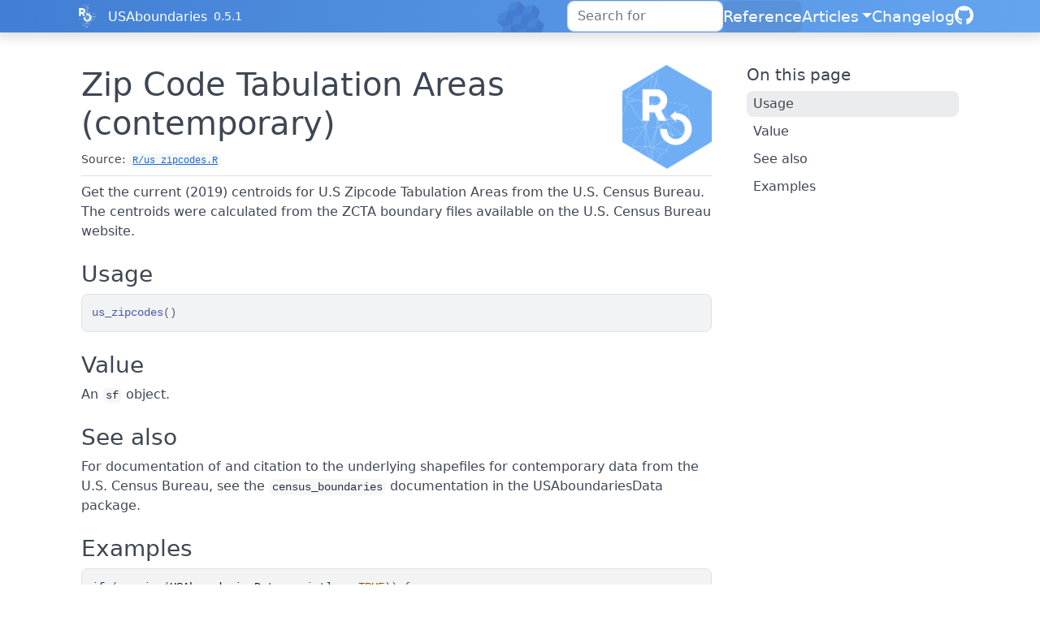

--- FILE ---
content_type: text/html; charset=utf-8
request_url: https://docs.ropensci.org/USAboundaries/reference/us_zipcodes.html
body_size: 3515
content:
<!DOCTYPE html>
<!-- Generated by pkgdown: do not edit by hand --><html lang="en"><head><meta http-equiv="Content-Type" content="text/html; charset=UTF-8"><meta charset="utf-8"><meta http-equiv="X-UA-Compatible" content="IE=edge"><meta name="viewport" content="width=device-width, initial-scale=1, shrink-to-fit=no"><title>Zip Code Tabulation Areas (contemporary) — us_zipcodes • USAboundaries</title><!-- rOpenSci favicons --><link rel="icon" type="image/png" sizes="16x16" href="/favicon-16x16.png"><link rel="icon" type="image/png" sizes="32x32" href="/favicon-32x32.png"><link rel="apple-touch-icon" type="image/png" sizes="180x180" href="/apple-touch-icon.png"><script src="../deps/jquery-3.6.0/jquery-3.6.0.min.js"></script><meta name="viewport" content="width=device-width, initial-scale=1, shrink-to-fit=no"><link href="../deps/bootstrap-5.3.1/bootstrap.min.css" rel="stylesheet"><script src="../deps/bootstrap-5.3.1/bootstrap.bundle.min.js"></script><link href="../deps/font-awesome-6.5.2/css/all.min.css" rel="stylesheet"><link href="../deps/font-awesome-6.5.2/css/v4-shims.min.css" rel="stylesheet"><script src="../deps/headroom-0.11.0/headroom.min.js"></script><script src="../deps/headroom-0.11.0/jQuery.headroom.min.js"></script><script src="../deps/bootstrap-toc-1.0.1/bootstrap-toc.min.js"></script><script src="../deps/clipboard.js-2.0.11/clipboard.min.js"></script><script src="../deps/search-1.0.0/autocomplete.jquery.min.js"></script><script src="../deps/search-1.0.0/fuse.min.js"></script><script src="../deps/search-1.0.0/mark.min.js"></script><!-- pkgdown --><script src="../pkgdown.js"></script><meta property="og:title" content="Zip Code Tabulation Areas (contemporary) — us_zipcodes"><meta name="description" content="Get the current (2019) centroids for U.S Zipcode Tabulation Areas from the
U.S. Census Bureau. The centroids were calculated from the ZCTA boundary
files available on the U.S. Census Bureau website."><meta property="og:description" content="Get the current (2019) centroids for U.S Zipcode Tabulation Areas from the
U.S. Census Bureau. The centroids were calculated from the ZCTA boundary
files available on the U.S. Census Bureau website."><meta property="og:image" content="https://docs.ropensci.org/USAboundaries/logo.png"><!-- Global site tag (gtag.js) - Google Analytics --><script async src="https://www.googletagmanager.com/gtag/js?id=UA-25121492-1"></script><script>
  window.dataLayer = window.dataLayer || [];
  function gtag(){dataLayer.push(arguments);}
  gtag('js', new Date());

  gtag('config', 'UA-25121492-1');
</script><link rel="stylesheet" type="text/css" href="https://cdn.jsdelivr.net/gh/orestbida/cookieconsent@v3.0.0/dist/cookieconsent.css"><script src="https://cdn.jsdelivr.net/gh/orestbida/cookieconsent@v3.0.0/dist/cookieconsent.umd.js" data-cfasync="false"></script><script src="https://ropensci.org/scripts/matomo.js"></script><noscript><p><img src="https://ropensci.matomo.cloud/matomo.php?idsite=1&amp;rec=1" style="border:0;" alt=""></p></noscript></head><body>
    <a href="#main" class="visually-hidden-focusable">Skip to contents</a>


    <nav class="navbar navbar-expand-lg fixed-top bg-light" data-bs-theme="light" aria-label="Site navigation"><div class="container">
    <a href="https://ropensci.org" class="external-link"><img src="https://ropensci.org/img/icon_short_white.svg" id="hexlogo" alt="rOpenSci"></a>
    <a class="navbar-brand me-2" href="../index.html">USAboundaries</a>

    <small class="nav-text text-muted me-auto" data-bs-toggle="tooltip" data-bs-placement="bottom" title="Released version">0.5.1</small>


    <button class="navbar-toggler" type="button" data-bs-toggle="collapse" data-bs-target="#navbar" aria-controls="navbar" aria-expanded="false" aria-label="Toggle navigation">
      <span class="navbar-toggler-icon"></span>
    </button>

    <div id="navbar" class="collapse navbar-collapse ms-3">
      <ul class="navbar-nav me-auto"></ul><ul class="navbar-nav"><li class="nav-item"><form class="form-inline" role="search">
 <input class="form-control" type="search" name="search-input" id="search-input" autocomplete="off" aria-label="Search site" placeholder="Search for" data-search-index="../search.json"></form></li>
<li class="active nav-item"><a class="nav-link" href="../reference/index.html">Reference</a></li>
<li class="nav-item dropdown">
  <button class="nav-link dropdown-toggle" type="button" id="dropdown-articles" data-bs-toggle="dropdown" aria-expanded="false" aria-haspopup="true">Articles</button>
  <ul class="dropdown-menu dropdown-menu-end" aria-labelledby="dropdown-articles"><li><a class="dropdown-item" href="../articles/usaboundaries-sample-analysis.html">A sample analysis using USAboundaries</a></li>
  </ul></li>
<li class="nav-item"><a class="nav-link" href="../news/index.html">Changelog</a></li>
<li class="nav-item"><a class="external-link nav-link" href="https://github.com/ropensci/USAboundaries/" aria-label="GitHub"><span class="fa fab fa-github fa-lg"></span></a></li>
      </ul></div>


  </div>
</nav><div class="container template-reference-topic">
<div class="row">
  <main id="main" class="col-md-9"><div class="page-header">
      <img src="../logo.png" class="logo" alt=""><h1>Zip Code Tabulation Areas (contemporary)</h1>
      <small class="dont-index">Source: <a href="https://github.com/ropensci/USAboundaries/blob/HEAD/R/us_zipcodes.R" class="external-link"><code>R/us_zipcodes.R</code></a></small>
      <div class="d-none name"><code>us_zipcodes.Rd</code></div>
    </div>

    <div class="ref-description section level2">
    <p>Get the current (2019) centroids for U.S Zipcode Tabulation Areas from the
U.S. Census Bureau. The centroids were calculated from the ZCTA boundary
files available on the U.S. Census Bureau website.</p>
    </div>

    <div class="section level2">
    <h2 id="ref-usage">Usage<a class="anchor" aria-label="anchor" href="#ref-usage"></a></h2>
    <div class="sourceCode"><pre class="sourceCode r"><code><span><span class="fu">us_zipcodes</span><span class="op">(</span><span class="op">)</span></span></code></pre></div>
    </div>

    <div class="section level2">
    <h2 id="value">Value<a class="anchor" aria-label="anchor" href="#value"></a></h2>
    <p>An <code>sf</code> object.</p>
    </div>
    <div class="section level2">
    <h2 id="see-also">See also<a class="anchor" aria-label="anchor" href="#see-also"></a></h2>
    <div class="dont-index"><p>For documentation of and citation to the underlying shapefiles for
  contemporary data from the U.S. Census Bureau, see the
  <code>census_boundaries</code> documentation in the USAboundariesData package.</p></div>
    </div>

    <div class="section level2">
    <h2 id="ref-examples">Examples<a class="anchor" aria-label="anchor" href="#ref-examples"></a></h2>
    <div class="sourceCode"><pre class="sourceCode r"><code><span class="r-in"><span><span class="kw">if</span> <span class="op">(</span><span class="kw"><a href="https://rdrr.io/r/base/library.html" class="external-link">require</a></span><span class="op">(</span><span class="va"><a href="https://docs.ropensci.org/USAboundaries">USAboundariesData</a></span>, quietly <span class="op">=</span> <span class="cn">TRUE</span><span class="op">)</span><span class="op">)</span> <span class="op">{</span></span></span>
<span class="r-in"><span>  <span class="fu">us_zipcodes</span><span class="op">(</span><span class="op">)</span></span></span>
<span class="r-in"><span><span class="op">}</span></span></span>
<span class="r-out co"><span class="r-pr">#&gt;</span> Simple feature collection with 33144 features and 6 fields</span>
<span class="r-out co"><span class="r-pr">#&gt;</span> Geometry type: POINT</span>
<span class="r-out co"><span class="r-pr">#&gt;</span> Dimension:     XY</span>
<span class="r-out co"><span class="r-pr">#&gt;</span> Bounding box:  xmin: -176.6314 ymin: -14.22075 xmax: 145.7536 ymax: 71.27382</span>
<span class="r-out co"><span class="r-pr">#&gt;</span> Geodetic CRS:  WGS 84</span>
<span class="r-out co"><span class="r-pr">#&gt;</span> First 10 features:</span>
<span class="r-out co"><span class="r-pr">#&gt;</span>    zipcode zcta5ce10     affgeoid10 geoid10    aland10 awater10</span>
<span class="r-out co"><span class="r-pr">#&gt;</span> 1    35586     35586 8600000US35586   35586  472581657   892816</span>
<span class="r-out co"><span class="r-pr">#&gt;</span> 2    72454     72454 8600000US72454   72454  263532032   775633</span>
<span class="r-out co"><span class="r-pr">#&gt;</span> 3    71653     71653 8600000US71653   71653  817752215 89308151</span>
<span class="r-out co"><span class="r-pr">#&gt;</span> 4    19963     19963 8600000US19963   19963  276290156 21123546</span>
<span class="r-out co"><span class="r-pr">#&gt;</span> 5    81303     81303 8600000US81303   81303  557450510  6445737</span>
<span class="r-out co"><span class="r-pr">#&gt;</span> 6    81640     81640 8600000US81640   81640 6160477420 11658548</span>
<span class="r-out co"><span class="r-pr">#&gt;</span> 7    06243     06243 8600000US06243   06243     903761   257961</span>
<span class="r-out co"><span class="r-pr">#&gt;</span> 8    06060     06060 8600000US06060   06060   31260792     2582</span>
<span class="r-out co"><span class="r-pr">#&gt;</span> 9    93924     93924 8600000US93924   93924  491763193  1100383</span>
<span class="r-out co"><span class="r-pr">#&gt;</span> 10   34113     34113 8600000US34113   34113   72733092 16053633</span>
<span class="r-out co"><span class="r-pr">#&gt;</span>                      geometry</span>
<span class="r-out co"><span class="r-pr">#&gt;</span> 1  POINT (-88.13867 33.87678)</span>
<span class="r-out co"><span class="r-pr">#&gt;</span> 2  POINT (-90.20791 36.40115)</span>
<span class="r-out co"><span class="r-pr">#&gt;</span> 3  POINT (-91.25755 33.34129)</span>
<span class="r-out co"><span class="r-pr">#&gt;</span> 4   POINT (-75.3816 38.93615)</span>
<span class="r-out co"><span class="r-pr">#&gt;</span> 5  POINT (-107.8911 37.11649)</span>
<span class="r-out co"><span class="r-pr">#&gt;</span> 6  POINT (-108.5192 40.65927)</span>
<span class="r-out co"><span class="r-pr">#&gt;</span> 7  POINT (-71.80244 41.84523)</span>
<span class="r-out co"><span class="r-pr">#&gt;</span> 8  POINT (-72.84569 42.00703)</span>
<span class="r-out co"><span class="r-pr">#&gt;</span> 9    POINT (-121.6407 36.399)</span>
<span class="r-out co"><span class="r-pr">#&gt;</span> 10 POINT (-81.72777 26.04869)</span>
<span class="r-in"><span></span></span>
</code></pre></div>
    </div>
  </main><aside class="col-md-3"><nav id="toc" aria-label="Table of contents"><h2>On this page</h2>
    </nav></aside></div>


    <footer><!-- begin footer --><div class="footer">
    <div class="container">
        <div class="row start top-4 bottom-8">
            <div class="col-2"> <img id="footerlogo" src="https://ropensci.org/img/icon_short_white.svg"></div>
            <div class="col-10">
                <div class="row">
                    <div class="col-md-4 col-xs-6">
                        <a href="https://github.com/ropensci" target="_blank" class="external-link"><div class="icon fab fa-github"></div></a>
                        <a href="https://github.com/ropenscilabs" target="_blank" class="external-link"><div class="icon fa fa-flask"></div></a>
                        <a href="https://hachyderm.io/@ropensci" target="_blank" class="external-link"><div class="icon fab fa-mastodon"></div></a>
                        <a href="https://vimeo.com/ropensci" target="_blank" class="external-link"><div class="icon fab fa-vimeo"></div></a>
                    </div>
                </div>
                <div class="row top-4">
                    <div class="col-md-2 col-sm-4">
                        <ul><h5 class="bottom-2">About</h5>
                            <li><a href="https://ropensci.org/about" class="external-link">About rOpenSci</a></li>
                            <li><a href="https://ropensci.org/software-review" class="external-link">Software Review</a></li>
                            <li><a href="https://ropensci.org/about#team" class="external-link">Our Team</a></li>
                            <li><a href="https://ropensci.org/careers" class="external-link">Jobs</a></li>
                            <li><a href="https://ropensci.org/donate" class="external-link">Donate</a></li>
                            <li><a href="https://ropensci.org/contact" class="external-link">Contact Us</a></li>
                        </ul></div>
                    <div class="col-md-3 col-sm-4">
                        <ul><h5 class="bottom-2">Community</h5>
                            <li><a href="https://ropensci.org/community/" class="external-link">Our Community</a></li>
                            <li><a href="https://ropensci.org/commcalls/" class="external-link">Community calls</a></li>
                            <li><a href="https://ropensci.org/events/" class="external-link">Events</a></li>
                            <li><a href="https://discuss.ropensci.org/" class="external-link">Join the Discussion</a></li>
                            <li><a href="https://ropensci.org/code-of-conduct" class="external-link">Code of conduct</a></li>
                        </ul></div>
                    <div class="col-md-2 col-sm-4">
                        <ul><h5 class="bottom-2">Resources</h5>
                            <li><a href="https://ropensci.org/packages/" class="external-link">Packages</a></li>
                            <li><a href="https://ropensci.org/usecases/" class="external-link">Use Cases</a></li>
                            <li><a href="https://ropensci.org/talks-papers/" class="external-link">Talks &amp; Publications</a></li>
                            <li><a href="https://docs.ropensci.org/" class="external-link">Documentation</a></li>
                            <li><a href="https://ropensci.org/news/" class="external-link">Newsletter</a></li>
                            <li><a href="https://ropensci.org/how-to-cite-ropensci/" class="external-link">Cite rOpenSci</a></li>
                        </ul></div>
                    <div class="col-md-4 col-xs-12">
                        <h5 class="bottom-2"></h5>

                        <p>rOpenSci is a fiscally sponsored project of <a href="http://numfocus.org" class="external-link">NumFOCUS</a>.</p>

                    </div>
                </div>
            </div>
        </div>
    </div>
</div>
<!-- / end footer -->


    </footer></div>





  </body></html>

